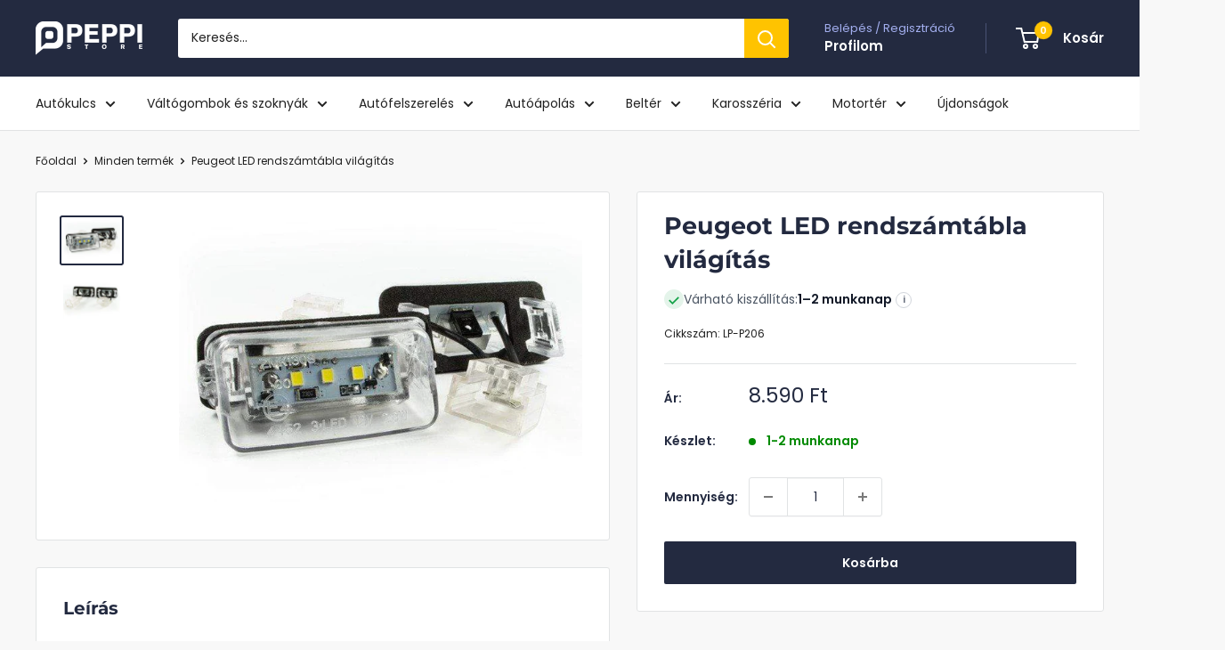

--- FILE ---
content_type: text/javascript; charset=utf-8
request_url: https://peppi.hu/products/peugeot-led-rendszamtabla-vilagitas-1.js
body_size: 894
content:
{"id":4379197898813,"title":"Peugeot LED rendszámtábla világítás","handle":"peugeot-led-rendszamtabla-vilagitas-1","description":"\u003ch3 style=\"text-align: left;\"\u003e\u003cstrong\u003e\u003cspan style=\"text-decoration: underline;\"\u003ePeugeot LED rendszámtábla világítás\u003c\/span\u003e\u003c\/strong\u003e\u003c\/h3\u003e\n\u003cp\u003e\u003cbr\u003e\u003c\/p\u003e\n\u003cdiv style=\"text-align: left;\"\u003e\u003cspan style=\"text-decoration: underline;\"\u003e\u003cstrong\u003e\u003c\/strong\u003e\u003c\/span\u003e\u003c\/div\u003e\n\u003cdiv style=\"text-align: left;\"\u003e\n\u003cdiv style=\"text-align: left;\"\u003e\n\u003cp\u003e\u003cspan style=\"color: #ff8000;\"\u003eKiváló minőségű, új \u003ca href=\"https:\/\/peppi.hu\/collections\/peugeot\" target=\"_blank\" title=\"Peugeot alkatrészek\" rel=\"noopener noreferrer\"\u003ePeugeot \u003c\/a\u003eledes rendszámtábla világítás!\u003c\/span\u003e\u003c\/p\u003e\n\u003c\/div\u003e\n\u003cdiv style=\"text-align: left;\"\u003e\n\u003cspan\u003eMéretpontos, k\u003c\/span\u003eettő darab kiváló minőségű ledes lámpa a rendszámtábla megvilágítására.\u003c\/div\u003e\n\u003cdiv style=\"text-align: left;\"\u003e\u003cspan\u003eKönnyen cserélhető meghibásodás esetén.\u003c\/span\u003e\u003c\/div\u003e\n\u003cdiv style=\"text-align: left;\"\u003e\u003cspan\u003eCAN-BUS rendszerrel.\u003c\/span\u003e\u003c\/div\u003e\n\u003cdiv style=\"text-align: left;\"\u003e\n\u003cspan\u003e\u003c\/span\u003e\u003cbr\u003e\n\u003c\/div\u003e\n\u003cdiv style=\"text-align: left;\"\u003e\n\u003ctable width=\"100%\"\u003e\n\u003ctbody\u003e\n\u003ctr\u003e\n\u003ctd style=\"text-align: left; width: 32.7715%;\"\u003eMárka:\u003c\/td\u003e\n\u003ctd style=\"text-align: left; width: 64.2322%;\"\u003e\u003ca href=\"https:\/\/peppi.hu\/collections\/peugeot\" target=\"_blank\" title=\"Peugeot alkatrészek\" rel=\"noopener noreferrer\"\u003ePeugeot\u003c\/a\u003e\u003c\/td\u003e\n\u003c\/tr\u003e\n\u003ctr\u003e\n\u003ctd style=\"text-align: left; width: 32.7715%;\"\u003eKompatibilis modellek:\u003c\/td\u003e\n\u003ctd style=\"text-align: left; width: 64.2322%;\"\u003e\n\u003cul\u003e\n\u003cli\u003e\u003cspan\u003eP\u003cspan style=\"color: #ff8000;\"\u003eeugeot 206\u003c\/span\u003e\u003c\/span\u003e\u003c\/li\u003e\n\u003cli\u003e\u003cspan style=\"color: #ff8000;\"\u003ePeugeot 207\u003c\/span\u003e\u003c\/li\u003e\n\u003cli\u003e\u003cspan style=\"color: #ff8000;\"\u003ePeugeot 307\u003c\/span\u003e\u003c\/li\u003e\n\u003cli\u003e\u003cspan style=\"color: #ff8000;\"\u003ePeugeot 308\u003c\/span\u003e\u003c\/li\u003e\n\u003cli\u003e\u003cspan style=\"color: #ff8000;\"\u003ePeugeot 406\u003c\/span\u003e\u003c\/li\u003e\n\u003cli\u003e\u003cspan style=\"color: #ff8000;\"\u003ePeugeot 407\u003c\/span\u003e\u003c\/li\u003e\n\u003c\/ul\u003e\n\u003c\/td\u003e\n\u003c\/tr\u003e\n\u003ctr\u003e\n\u003ctd style=\"text-align: left; width: 32.7715%;\"\u003eIzzók:\u003c\/td\u003e\n\u003ctd style=\"text-align: left; width: 64.2322%;\"\u003eLED izzók\u003c\/td\u003e\n\u003c\/tr\u003e\n\u003ctr\u003e\n\u003ctd style=\"text-align: left; width: 32.7715%;\"\u003eGarancia:\u003c\/td\u003e\n\u003ctd style=\"text-align: left; width: 64.2322%;\"\u003e 12 hónap\u003c\/td\u003e\n\u003c\/tr\u003e\n\u003c\/tbody\u003e\n\u003c\/table\u003e\n\u003c\/div\u003e\n\u003c\/div\u003e\n\u003cdiv style=\"text-align: left;\"\u003e\u003cspan\u003e\u003c\/span\u003e\u003c\/div\u003e\n\u003cdiv style=\"text-align: left;\"\u003e\u003cspan\u003e\u003c\/span\u003e\u003c\/div\u003e\n\u003cdiv style=\"text-align: left;\"\u003e\u003cspan style=\"text-decoration: underline;\"\u003e\u003cstrong\u003e\u003c\/strong\u003e\u003c\/span\u003e\u003c\/div\u003e\n\u003cdiv style=\"text-align: left;\"\u003e\u003cspan\u003e\u003c\/span\u003e\u003c\/div\u003e","published_at":"2020-03-20T15:36:42+01:00","created_at":"2020-01-21T15:53:35+01:00","vendor":"EGPEPPI","type":"rendszámtábla világítás","tags":["206","207","307","308","406","407","egold","led","nóri2","peugeot","rendszamtabla-vilagitas","RR"],"price":859000,"price_min":859000,"price_max":859000,"available":true,"price_varies":false,"compare_at_price":null,"compare_at_price_min":0,"compare_at_price_max":0,"compare_at_price_varies":false,"variants":[{"id":31504079224893,"title":"Default Title","option1":"Default Title","option2":null,"option3":null,"sku":"LP-P206","requires_shipping":true,"taxable":true,"featured_image":null,"available":true,"name":"Peugeot LED rendszámtábla világítás","public_title":null,"options":["Default Title"],"price":859000,"weight":0,"compare_at_price":null,"inventory_management":"shopify","barcode":"","requires_selling_plan":false,"selling_plan_allocations":[]}],"images":["\/\/cdn.shopify.com\/s\/files\/1\/0004\/7113\/8365\/products\/ledlampa-peugeot-206-207-307-308-406-407-led-rendszamtabla-vilagitas-peppi-hu-13534029578301.jpg?v=1618298863","\/\/cdn.shopify.com\/s\/files\/1\/0004\/7113\/8365\/products\/ledlampa-peugeot-206-207-307-308-406-407-led-rendszamtabla-vilagitas-peppi-hu-13534029611069.jpg?v=1618298865"],"featured_image":"\/\/cdn.shopify.com\/s\/files\/1\/0004\/7113\/8365\/products\/ledlampa-peugeot-206-207-307-308-406-407-led-rendszamtabla-vilagitas-peppi-hu-13534029578301.jpg?v=1618298863","options":[{"name":"Title","position":1,"values":["Default Title"]}],"url":"\/products\/peugeot-led-rendszamtabla-vilagitas-1","media":[{"alt":"Peugeot LED rendszámtábla világítás","id":5720317952061,"position":1,"preview_image":{"aspect_ratio":1.334,"height":500,"width":667,"src":"https:\/\/cdn.shopify.com\/s\/files\/1\/0004\/7113\/8365\/products\/ledlampa-peugeot-206-207-307-308-406-407-led-rendszamtabla-vilagitas-peppi-hu-13534029578301.jpg?v=1618298863"},"aspect_ratio":1.334,"height":500,"media_type":"image","src":"https:\/\/cdn.shopify.com\/s\/files\/1\/0004\/7113\/8365\/products\/ledlampa-peugeot-206-207-307-308-406-407-led-rendszamtabla-vilagitas-peppi-hu-13534029578301.jpg?v=1618298863","width":667},{"alt":"Peugeot LED rendszámtábla világítás","id":5720319230013,"position":2,"preview_image":{"aspect_ratio":1.334,"height":500,"width":667,"src":"https:\/\/cdn.shopify.com\/s\/files\/1\/0004\/7113\/8365\/products\/ledlampa-peugeot-206-207-307-308-406-407-led-rendszamtabla-vilagitas-peppi-hu-13534029611069.jpg?v=1618298865"},"aspect_ratio":1.334,"height":500,"media_type":"image","src":"https:\/\/cdn.shopify.com\/s\/files\/1\/0004\/7113\/8365\/products\/ledlampa-peugeot-206-207-307-308-406-407-led-rendszamtabla-vilagitas-peppi-hu-13534029611069.jpg?v=1618298865","width":667}],"requires_selling_plan":false,"selling_plan_groups":[]}